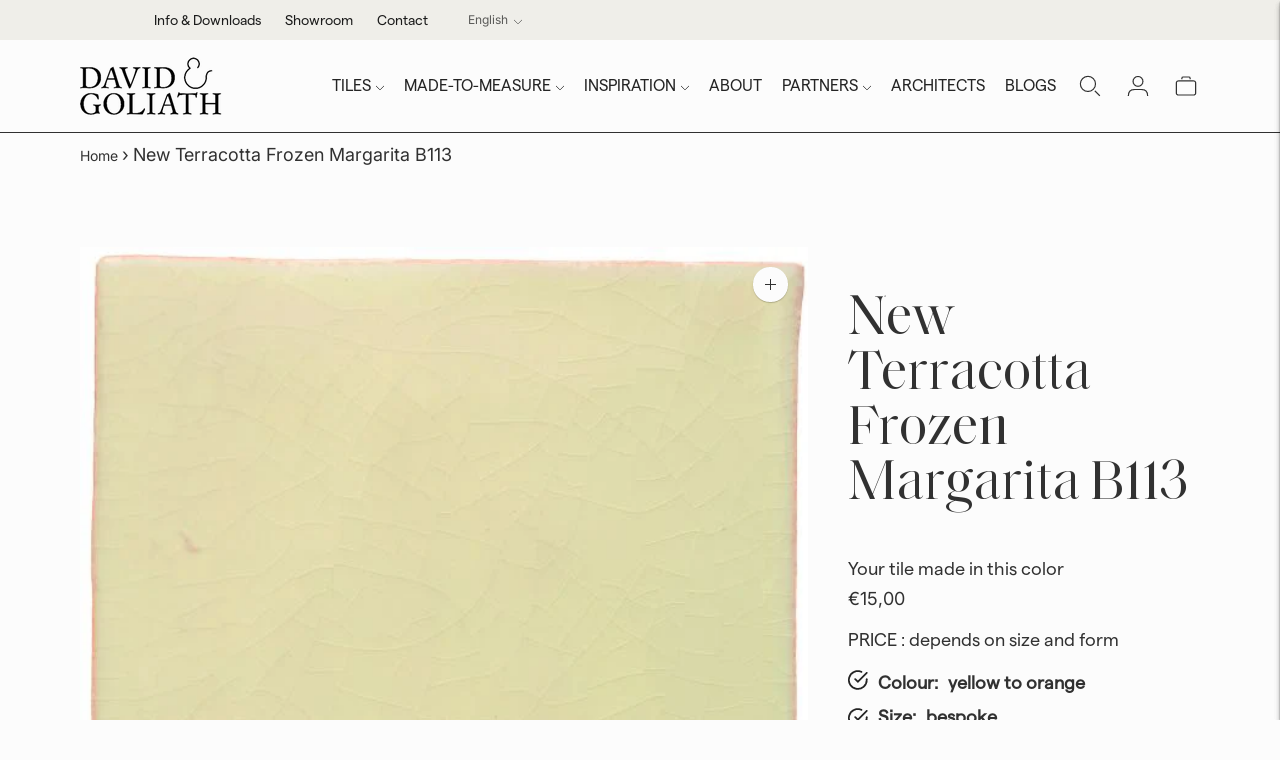

--- FILE ---
content_type: text/css
request_url: https://davidgoliath.fr/cdn/shop/t/17/assets/custom.css?v=183864543887788892361747982988
body_size: 3159
content:
/** Shopify CDN: Minification failed

Line 1459:1 Unexpected "{"

**/
@font-face {
  font-family: Saol Display Regular;
  src: url(/cdn/shop/files/SaolDisplay-Regular.ttf?v=1738233065);
}

@font-face {
  font-family: Matter;
  src: url(/cdn/shop/files/Matter-Regular.otf?v=1738233200);
}

h1,
h2 {
  font-family: "Saol Display Regular";
}

.header.header--transparent .quick-cart__icon-indicator {
  color: white !important;
}

p {
  font-family: "Matter" !important;
  font-size: 18px !important;
}

label.product-form__option-label.type-heading-3 {
  text-transform: capitalize;
}

.nav .nav__item-primary {
  font-size: 16px !important;
}

li.nav__item.nav__item-boutiques {
  background: #ea553d;
  padding-left: 30px;
  padding-right: 30px;
  color: #fff;
  border-radius: 44px;
}

nav.header__nav li {
  font-family: "Matter";
  color: #242424;
}

.nav .nav__submenu a {
  font-size: 15px;
}

section.story-section h1 {
  font-size: 60px;
}

section.story-section h2 {
  font-size: 60px;
}

.addastory {
  background: #efeee9;
  padding-top: 100px;
}

section.story-section p {
  width: 35%;
  display: block;
  margin: 0 auto;
  margin-bottom: 20px;
  text-align: center;
}

.cubex-section {
  position: relative !important;
  padding-top: 0 !important;
  margin-top: 12% !important;
}

.cubex-section img {
  position: absolute !important;
  top: 0 !important;
  height: 670px !important;
  width: 100% !important;
  max-width: 55% !important;
  right: 0;
  z-index: 100;
}

.cubex-text {
  margin-bottom: 13% !important;
}

.story-section .container {
  position: relative;
  margin-bottom: 36%;
}

.story-video {
  position: absolute;
  width: 100%;
}

.story-image {
  position: absolute;
  width: 100%;
}

.text-block.text-columns__feature:nth-child(1) {
  background: #efeee9;
  height: 400px;
  display: flex;
  justify-content: center;
}

.text-block.text-columns__feature:nth-child(2) {
  background: #ea553d;
  height: 400px;
  display: flex;
  justify-content: center;
}

.inspired .section {
  padding-left: 0;
  padding-right: 0;
}

.tiles .section.section--spacing-tall {
  padding-bottom: 20px !important;
}

.tiles .rich-text__inner.text-block.animation--section-introduction {
  padding-bottom: 40px;
}

.tiles h2 {
  font-size: 55px;
  background: #efeee9;
  border-radius: 76px;
  font-family: "Matter";
}

div#shopify-section-template--24590102331735__rich_text_ffRMVL.tiles h2 {
  width: 15%;
}

div#shopify-section-template--24590102331735__rich_text_ffRMVL.tiles {
  padding-top: 80px;
}

.tiles .rich-text__overline.text-block__item.text-block__overline.overline {
  font-size: 55px;
  font-family: "Saol Display Regular";
}

.header1 {
  display: flex;
  justify-content: space-evenly;
}

.header1 h2 {
  font-size: 55px;
  font-family: "Matter";
}

.header1 span.highlighted-text {
  font-family: "Saol Display Regular" !important;
}

.para {
  text-align: left;
  width: 30%;
}

.ideas-banner .actions .button {
  background: #ea553d;
  color: #fff;
  border-radius: 44px;
}

.ideas-banner .actions .button:nth-child(2) {
  background: #fff;
  color: #000;
  border-radius: 44px;
}

@media (max-width: 767px) {
  section.story-section h1 {
    font-size: 35px;
  }

  section.story-section h2 {
    font-size: 35px;
    line-height: 50px;
  }

  .story-section {
    padding: 20px 20px;
  }

  section.story-section p {
    width: 84%;
  }

  .tiles h2 {
    font-size: 40px;
  }

  .tiles .rich-text__overline.text-block__item.text-block__overline.overline {
    font-size: 40px;
    line-height: 50px;
  }

  .tiles .rich-text__inner.text-block.animation--section-introduction {
    padding-top: 20px;
  }

  .handmade-tiles-section .image-container {
    max-width: 85% !important;
  }

  .handmade-tiles-section .content {
    max-width: 75% !important;
  }

  .handmade-tiles-section {
    padding-top: 20px !important;
  }

  .handmade-tiles-section .container {
    display: block !important;
  }

  .cubex-section {
    display: block !important;
    padding: 40px !important;
    margin-top: 0px !important;
    padding-top: 0px !important;
  }

  .cubex-text h2 {
    font-size: 40px !important;
    line-height: 60px !important;
  }

  .cubex-section .cubex-image img {
    position: relative !important;
    max-width: 100% !important;
    height: 100% !important;
  }

  .cubex-section .cubex-text {
    max-width: 100% !important;
  }

  .cubex-section .cubex-image {
    max-width: 100% !important;
  }

  .cubex-text h2 {
    font-size: 40px;
    line-height: 50px;
  }

  .handcraft div {
    display: block !important;
    margin-top: 20px;
  }

  .handcraft h2 {
    font-size: 40px !important;
    line-height: 50px;
    margin-top: 0px !important;
  }

  .handcrafted-section {
    padding: 40px !important;
  }

  .handcraft img {
    width: 100% !important;
  }

  .handcraft .content {
    position: relative !important;
  }

  .handcraft img:nth-child(1) {
    position: unset !important;
  }

  .handcrafted-section .handcraft .content h2 {
    font-size: 40px !important;
    text-align: left;
    line-height: 50px;
  }

  .handcrafted-section .handcraft img {
    width: 100% !important;
    height: 100% !important;
  }

  .handcraft .content {
    position: unset !important;
    width: 100% !important;
  }

  .handcraft .content a {
    width: 60% !important;
  }

  .handcraft img:nth-child(2) {
    position: unset !important;
  }

  .header1 {
    display: block !important;
  }

  .para {
    width: 100%;
    padding-left: 40px;
  }

  .header1 h2 {
    font-size: 40px;
    margin-top: 10px;
  }

  .text-columns__content {
    gap: 0px !important;
  }

  .inspired .section {
    padding-top: 10px;
    padding-bottom: 0;
  }

  .tile-showcase {
    display: block !important;
  }

  .tile-text {
    padding-left: 20px !important;
    padding-right: 20px !important;
    max-width: 100% !important;
  }

  .tile-images img {
    position: unset !important;
    height: 100% !important;
    width: 100% !important;
    padding: 20px;
  }

  .ideas-banner .actions .button {
    margin-left: 0px !important;
  }

  .ideas-banner .actions .button.secondary {
    margin-top: 20px;
  }

  .handmade-tiles-section .content:before {
    display: none !important;
  }
}

section.ideas-banner {
  margin-top: 8%;
}

.inspired .section .text-columns__content {
  gap: 0;
}

.inspired .section {
  padding-bottom: 0px !important;
}

.tile-text h2 {
  font-family: "Saol Display Regular";
  font-size: 45px;
  line-height: 45px;
}

.tile-text p {
  font-family: "Matter";
}

.tile-text {
  padding-left: 80px;
  padding-right: 80px;
}

.tile-images img:nth-child(1) {
  height: 200px;
}

.tile-images img:nth-child(2) {
  height: 500px;
}

.tile-images img:nth-child(1) {
  position: absolute;
  top: 15%;
  width: 300px;
  height: 350px;
  border-radius: 0;
  left: -20%;
}

.tile-images {
  position: relative;
}

.tile-showcase {
  margin-top: 30px;
}

@media only screen and (min-device-width: 1024px) and (max-device-width: 1200px) {
  .tile-images img:nth-child(1) {
    left: -10%;
  }
}

.text-block__subheading li:nth-child(1):before {
  content: "";
  background: url(/cdn/shop/files/Icon_feather-phone-call_2x_042142ff-1905-4119-84bd-ded6feb5cb1a.png?v=1738752292);
  width: 30px;
  height: 30px;
  display: block;
  background-size: contain;
  background-repeat: no-repeat;
  position: absolute;
  left: 0;
}

.text-block__subheading li:nth-child(2):before {
  content: "";
  background: url(/cdn/shop/files/Icon_feather-message-circle_2x_80150b24-2cd4-4885-a6e6-4c1d16643e24.png?v=1738752680);
  width: 30px;
  height: 30px;
  display: block;
  background-size: contain;
  background-repeat: no-repeat;
  position: absolute;
  left: 0;
}

.text-block__subheading li:nth-child(3):before {
  content: "";
  background: url(/cdn/shop/files/Icon_simple-whatsapp_2x_1186caaa-4418-4c8e-a667-428ca60ba60d.png?v=1738752762);
  width: 30px;
  height: 30px;
  display: block;
  background-size: contain;
  background-repeat: no-repeat;
  position: absolute;
  left: 0;
}

.text-block__subheading {
  position: relative;
}

.text-block__subheading li {
  list-style: none;
  margin-bottom: 10px;
  margin-top: 20px;
}

@media only screen and (min-device-width: 1200px) and (max-device-width: 1366px) {
  .ideas-banner .actions .button {
    margin: 0 0px !important;
    padding: 10px 20px !important;
  }

  .handmade-tiles-section .content:before {
    height: 240px !important;
  }
}

@media (min-width: 768px) and (max-width: 1180px) {
  .handmade-tiles-section .image-container {
    max-width: 92% !important;
  }

  .handmade-tiles-section .content {
    max-width: 50% !important;
  }

  .handmade-tiles-section {
    padding-top: 20px !important;
  }

  .handmade-tiles-section .container {
    display: block !important;
  }

  .cubex-section {
    display: block !important;
    padding: 40px !important;
    margin-top: 0px !important;
    padding-top: 0px !important;
  }

  .cubex-section .cubex-image img {
    position: relative !important;
    max-width: 100% !important;
    height: 100% !important;
  }

  .cubex-section .cubex-text {
    max-width: 100% !important;
  }

  .cubex-section .cubex-image {
    max-width: 100% !important;
  }

  .cubex-text h2 {
    font-size: 40px;
    line-height: 50px;
  }

  .ideas-banner .actions .button {
    margin-left: 0px !important;
  }

  .ideas-banner .actions .button.secondary {
    margin-top: 20px;
  }

  .handmade-tiles-section .content:before {
    display: none !important;
  }
}

span.cubex-word {
  color: #242424 !important;
  background: #efeee9;
  padding: 10px 30px;
  border-radius: 76px;
  font-family: "Matter";
  font-weight: 400;
}

.handmade-tiles-section .content:before {
  content: "";
  background: url(/cdn/shop/files/Untitled-2_6ce2dce0-77a5-4a13-a77c-28dc9f2705b7.png?v=1738818513);
  display: block;
  width: 25%;
  height: 130px;
  background-size: contain;
  background-repeat: no-repeat;
  position: absolute;
  bottom: 20px;
  background-position: center center;
}

.handmade-tiles-section {
  position: relative;
}

@media (max-width: 767px) {
  .showrooms-section {
    display: block !important;
    padding: 20px;
  }

  .showroom {
    max-width: 100% !important;
  }

  .image-slider-section .subtext {
    width: 90% !important;
  }

  .image-slider-section h2 {
    line-height: 50px;
  }

  .slider {
    gap: 20px !important;
    padding-left: 40px !important;
  }

  .slider-left {
    left: 5px !important;
  }

  .video-call-booking {
    display: block !important;
  }

  .video-call-form {
    width: 100% !important;
    padding: 20px !important;
  }

  .video-call-booking .video-call-image {
    width: 100% !important;
    padding: 20px;
  }

  form label {
    font-size: 11px !important;
  }

  .showrooms-section {
    padding-left: 20px !important;
    padding-right: 20px !important;
  }

  .showrooms-heading {
    padding-left: 20px !important;
    padding-right: 20px !important;
  }

  section.ideas-banner p {
    padding-right: 40px;
  }
}

@media only screen and (min-device-width: 768px) and (max-device-width: 1024px) and (orientation: portrait) {
  .image-slider-section .subtext {
    width: 70% !important;
  }

  .video-call-booking {
    display: block !important;
  }

  .video-call-form {
    width: 100% !important;
    padding: 20px !important;
  }

  .video-call-booking .video-call-image {
    width: 100% !important;
    padding: 20px;
  }

  div#shopify-section-sections--24590102659415__text_columns_with_images_GYAAFW
    .grid-display.grid-display--one-third {
    grid-template-columns: repeat(3, 1fr);
  }

  section.story-section p {
    width: 70%;
  }

  .showrooms-section {
    padding-left: 40px !important;
    padding-right: 40px !important;
  }

  .showrooms-heading {
    padding-left: 40px !important;
    padding-right: 40px !important;
  }

  div#shopify-section-template--24590102331735__rich_text_ffRMVL.tiles h2 {
    width: 30%;
  }

  .section.image-with-text {
    padding-left: 20px !important;
    padding-right: 20px !important;
  }

  .tile-showcase {
    display: block !important;
  }

  .tile-text {
    max-width: 100% !important;
    padding-left: 20px;
    padding-right: 20px;
  }

  .tile-images img:nth-child(1) {
    position: unset;
    width: 100%;
    height: 400px;
  }

  .tile-images img {
    padding-left: 20px;
    padding-right: 20px;
  }
}

div#shopify-section-template--24642363490647__showroomsection_tpxGjP {
  background: #efeee9;
  padding-top: 40px;
}

div#shopify-section-template--24642363490647__showroomsection_Nt4FtW
  .showrooms-heading {
  display: none;
}

div#shopify-section-template--24642363490647__showroomsection_Nt4FtW {
  background: #efeee9;
  padding-top: 40px;
}

div#shopify-section-template--24642363490647__showroomsection_Ep8D7c
  .showrooms-heading {
  display: none;
}

div#shopify-section-template--24642363490647__showroomsection_Ep8D7c {
  background: #efeee9;
  padding-top: 40px;
}

div#shopify-section-template--24642363490647__showroomsection_Pp9Qbe {
  padding-top: 40px;
}

div#shopify-section-template--24590102331735__rich_text_ffRMVL
  .section.section--spacing-tall:before {
  content: "";
  background: url(/cdn/shop/files/LOG_small_8e733094-83bd-4678-8910-988acd982d15.webp?v=1739164105);
  display: block;
  width: 90%;
  height: 80px;
  background-size: contain;
  background-repeat: no-repeat;
  position: absolute;
  top: 50%;
}

.tiles {
  position: relative;
}

@media (max-width: 767px) {
  div#shopify-section-template--24590102331735__rich_text_ffRMVL
    .section.section--spacing-tall:before {
    display: none;
  }
}

@media only screen and (min-device-width: 768px) and (max-device-width: 1024px) and (orientation: portrait) {
  div#shopify-section-template--24590102331735__rich_text_ffRMVL
    .section.section--spacing-tall:before {
    width: 80%;
    top: 40%;
  }
}

.handmade-tiles-section a.bttn--secondary {
  background: #ea553d;
  color: white !important;
  font-family: "Matter" !important;
  padding-left: 30px;
  padding-right: 30px;
  border-radius: 44px;
  padding-top: 10px;
  padding-bottom: 10px;
  border: none !important;
  display: block;
  width: fit-content;
}

a.bttn--secondary:before {
  background: #ea553d !important;
}

.handmade-tiles-section a.bttn--secondary:before {
  border-radius: 44px;
}

.handmade-tiles-section .content p {
  margin-bottom: 40px;
}

.handcrafted-section a.bttn--secondary:before {
  border-radius: 44px;
}

section.ideas-banner a.bttn--secondary {
  background: #ea553d;
  color: white !important;
  font-family: "Matter" !important;
  padding-left: 25px;
  padding-right: 25px;
  border-radius: 44px;
  padding-top: 15px;
  padding-bottom: 15px;
  border: none !important;
  margin-right: 10px;
}

section.ideas-banner a.bttn--secondary:before {
  border-radius: 44px;
}

section.ideas-banner p {
  margin-bottom: 40px;
}

a.bttn--secondary:before {
  border-radius: 44px !important;
}

@media (min-width: 768px) and (max-width: 1180px) {
  section.ideas-banner a.bttn--secondary {
    display: block !important;
    margin-bottom: 10px;
    text-align: center;
  }

  .handmade-tiles-section .overlay-image {
    bottom: 100px !important;
    right: 50px !important;
  }

  .header__content {
    padding: 0 40px !important;
  }

  nav.breadcrumb {
    padding: 10px 40px 0 !important;
  }

  .carousel .mt4 {
    position: unset !important;
    left: 0px !important;
  }

  .text-columns--alignment-center .text-columns__image {
    max-width: 100% !important;
  }

  .text-block.text-columns__feature {
    padding-left: 20px !important;
    padding-right: 20px !important;
  }

  .image-container {
    position: unset !important;
  }

  .contact-advice-section .container {
    display: block !important;
  }

  .text-content {
    max-width: 100% !important;
  }

  .pdf-container {
    flex-direction: row !important;
  }
}

div#shopify-section-template--24676066820439__rich_text_mq93RM
  .text-block__item:last-child {
  background: #ea553d;
  color: #fff;
  font-family: "Matter";
}

div#shopify-section-template--24642062713175__imageslider_YxPbma .slide img {
  height: 400px;
  object-fit: cover;
}

@media only screen and (min-device-width: 1700px) and (max-device-width: 2560px) {
  .handcraft .content h2 {
    font-size: 70px !important;
  }
}

.text-columns__feature a:before {
  background: transparent !important;
}

.text-columns__feature a {
  color: black !important;
}

.collection__details h1 {
  font-size: 42px;
  font-weight: 500;
}

.collection__details p,span {
  font-size: 18px !important;
}

.collection__details .text-block__heading,
.text-block__subheading {
  max-width: 80rem !important;
}

.carousel .mt4 {
  position: absolute;
  bottom: 0;
  display: block;
  margin: 0 auto;
  text-align: center;
  left: 45%;
  margin-bottom: 15px;
}

.carousel .mt4 {
  background: #ea553d !important;
  border-radius: 44px !important;
  color: #fff;
  display: flex;
}

.collection__details span {
  font-size: 40px !important;
  font-weight: 500;
}

p.MsoNormal span{
  font-size: 18px !important
}

.collapsible-row-list__inner .type-heading-2 {
  font-weight: 500;
  font-family: "Matter" !important;
}

.collection__image-overlay {
  opacity: 0.5 !important;
}

nav.breadcrumb {
  padding: 10px 80px;
  padding-bottom: 0;
}

@media (max-width: 767px) {
  div#shopify-section-template--24590102331735__rich_text_ffRMVL.tiles h2 {
    width: 40%;
  }

  div#shopify-section-template--24590102331735__rich_text_ffRMVL.tiles {
    padding-top: 20px;
  }
}

@media only screen and (min-device-width: 1025px) and (max-device-width: 1366px) {
  .handmade-tiles-section .content:before {
    display: none;
  }
}

@media only screen and (min-device-width: 1024px) and (max-device-width: 1200px) {
  .nav .nav__item-primary {
    font-size: 15px !important;
  }
}

.collection__details {
  position: unset !important;
  transform: unset !important;
  color: black !important;
  display: flex;
  align-items: center;
}

.collection__image-overlay {
  background: transparent !important;
}

header.collection__header .image__img,
.image__shimmer {
  position: unset !important;
}

header.collection__header {
  display: flex !important;
  flex-direction: row !important;
  padding-bottom: 80px !important;
}

.collection__image {
  width: 80%;
  border-radius: 10px;
  object-fit: contain;
}

.collection-banner header.collection__header h1,
p {
  text-align: left;
  padding-right: 20px;
}

.collection-banner {
  margin-top: 50px;
}

@media (max-width: 767px) {
  header.collection__header {
    display: block !important;
  }

  .collection__image {
    width: 100%;
    height: 100%;
  }

  .section.image-with-text {
    padding-left: 20px !important;
    padding-right: 20px !important;
  }

  nav.breadcrumb {
    padding: 10px 20px 0;
  }

  .text-block__heading {
    font-size: 35px !important;
  }

  .text-columns--alignment-center .text-columns__image {
    max-width: 100% !important;
  }

  .text-block.text-columns__feature {
    padding-left: 20px !important;
    padding-right: 20px !important;
  }

  .carousel .mt4 {
    position: unset;
    left: 0;
  }
}

@media (max-width: 767px) {
  .contact-advice-section .container {
    display: block !important;
  }

  .handmade-tiles-section .overlay-image {
    bottom: -20px !important;
  }

  .image-container img {
    max-width: 100% !important;
  }

  .text-content {
    max-width: 100% !important;
  }
}

.product-form__item--submit button.rfq-btn {
  max-width: 100% !important;
}

@media only screen and (min-device-width: 1800px) and (max-device-width: 2560px) {
  .collection__window .collection__products .grid-display {
    grid-template-columns: repeat(4, 1fr) !important;
  }
}

@media (max-width: 767px) {
  .collection__details h1 {
    font-size: 30px;
  }

  .collection__details p {
    font-size: 15px !important;
  }

  .product-form .product__liquid .container1 {
    flex-direction: row;
  }

  h1.product__title.type-heading-dynamic {
    font-size: 30px;
  }

  .contact-advice-section .image-container {
    position: unset !important;
  }
}

.product-item__details a {
  font-size: 18px;
  font-family: "Matter";
}

dl.price__regular {
  display: none;
}

@media only screen and (min-device-width: 768px) and (max-device-width: 1199px) {
  .handmade-tiles-section .content:before {
    display: none;
  }

  section.story-section p {
    width: 50%;
  }
}

.footer__arrow {
  color: #fff;
  opacity: 1;
}

@media (min-width: 608px) and (max-width: 1150px) {
  section.footer__groups {
    display: grid;
    grid-template-columns: repeat(3, 1fr);
  }

  .footer__group {
    width: 100% !important;
  }

  .collection__details h1 {
    font-size: 30px;
  }

  .text-block__heading {
    max-width: 100% !important;
  }

  .contact-advice-section .image-container img {
    max-width: 100% !important;
    width: 100% !important;
  }

  .product-form .product__liquid .container1 {
    flex-direction: row;
  }

  .collection__image {
    width: 100%;
    margin-top: 30px;
  }

  header.collection__header {
    display: block !important;
    padding-bottom: 20px !important;
  }

  .collection__container,
  .collection-banner__container {
    padding-left: 40px;
    padding-right: 40px;
  }

  .utility-bar {
    padding-left: 0px !important;
    padding-right: 0px !important;
  }
}

.top-menu-cont {
  padding-left: 20px;
  padding-right: 20px;
}

.utility-bar {
  justify-content: end !important;
  align-items: center !important;
  padding-left: 80px;
  padding-right: 80px;
}

.top-menu-cont a {
  margin-right: 20px;
  font-family: "Matter";
}

.collection-sidebar {
  background: #efeee9;
  padding: 20px;
}

.filter-item__checkbox,
.filter-item__radio {
  background: white !important;
}

.collection-sidebar__heading {
  font-size: 18px;
  color: #000;
  font-family: "Matter";
  margin-bottom: 10px;
}

.filter-item__input:checked + .filter-item__checkbox,
.filter-item__input:checked + .filter-item__radio {
  background: black !important;
}

.filter-item__content.filter-item__content--disabled {
  opacity: 1 !important;
}

.collection-banner header.collection__header h1 {
  text-transform: uppercase;
}

.quick-add__inner {
  overflow-y: unset !important;
}

li.filter-item.filter-item--checkbox:last-child {
  display: none;
}

.product-item.product-item--square {
  opacity: 1 !important;
}

@media (max-width: 767px) {
  .story-section {
    padding-top: 5px !important;
  }

  .tiles .section.section--spacing-tall {
    padding-top: 20px !important;
  }

  .tiles .rich-text__inner.text-block.animation--section-introduction {
    padding-bottom: 20px !important;
  }

  .handcrafted-section {
    padding-top: 20px !important;
  }

  .actions a.bttn--secondary {
    padding: 15px 15px !important;
  }

  .utility-bar {
    padding-left: 10px;
    padding-right: 10px;
    justify-content: start !important;
  }
}

@media only screen and (min-device-width: 1024px) and (max-device-width: 1366px) and (-webkit-min-device-pixel-ratio: 2) and (orientation: portrait) {
  .tiles .section.section--spacing-tall {
    margin-top: 50px !important;
  }
}

.text-block__heading {
  max-width: 100% !important;
  font-size: 40px !important;
}

button.btn.button.rfq-btn.rfq-btn-798 {
  border-radius: 0px !important;
  width: 100%;
}

.product__policies.rte.type-body-small.tc.mt1.mb0 {
  display: none;
}

.grfq__popupForm__modal
  .grfq__popupForm__steps
  .grfq__popupForm__step[data-active="true"]
  .grfq__popupForm__stepLabel {
  background-color: #ff0000 !important;
}

.grfq__popupForm__modal .grfq__popupForm__buttonPrimary {
  background-color: #ff0000 !important;
}

div#shopify-section-template--24590102430039__rich_text_W9x3tc
  .section--bordered {
  max-width: 850px !important;
}

.article__content.rte.center.mb5 {
  max-width: 1000px;
}

.article__content.rte.center.mb5.rte img {
  display: block;
  margin: 0 auto;
}

.product-form__inner h1.notranslate {
  font-size: 55px;
  font-family: "Saol Display Regular";
  line-height: 55px;
}

.cart-template__footer-left {
  width: 100% !important;
}

.cart-template__footer-actions {
  justify-content: flex-start !important;
}

.cart-template__footer-actions .bttn {
  margin-left: 0px !important;
}

.rfq-btn.rfq-btn-cart:hover ul.tooltip {
  display: none !important;
}

.collection__details font {
  font-size: 42px;
  font-family: "Saol Display Regular";
}

@media (min-width: 1200px) {
  .handcraft .content {
    display: block;
    width: 45%;
    margin: 0 auto;
    margin-top: 7%;
    position: absolute;
    right: 20%;
    top: 0;
  }

  .handcraft .content h2 {
    font-size: 55px !important;
    text-align: left;
    line-height: 60px;
    font-family: "Matter";
  }

  .handcraft .content p {
    text-align: left;
    max-width: 420px !important;
    margin: 0px !important;
  }

  .handcraft .content a {
    display: block !important;
    width: 25%;
    border-radius: 35px !important;
    font-family: "Matter" !important;
  }

  .handcrafted-section {
    position: relative !important;
  }

  .handcraft {
    margin-top: 10%;
  }

  .handcraft img:nth-child(1) {
    position: relative;
    top: 120px;
    width: 400px;
  }

  .handcraft img:nth-child(2) {
    position: relative;
    top: 50px;
    border-radius: 0px !important;
    width: 400px;
  }

  .handcraft span.handcrafted-text {
    font-family: "Saol Display Regular";
  }

  .handcraft img {
    width: 400px !important;
  }
}

@media only screen and (min-device-width: 1200px) and (max-device-width: 1366px) {
  .handcraft img {
    width: 300px !important;
  }

  .handcraft .content a {
    width: 35%;
  }
}

@media (min-width: 768px) and (max-width: 1360px) {
  .handcraft div {
    margin-top: 20px;
  }

  .handcraft h2 {
    font-size: 40px !important;
    line-height: 50px;
    margin-top: 0px !important;
  }

  .handcrafted-section {
    padding: 40px !important;
  }

  .handcraft img {
    width: 100% !important;
  }

  .handcraft .content {
    position: relative !important;
  }

  .handcraft img:nth-child(1) {
    position: unset !important;
  }

  .handcrafted-section .handcraft .content h2 {
    font-size: 40px !important;
    text-align: left;
    line-height: 50px;
    margin-top: 50px !important;
  }

  .handcrafted-section .handcraft .content p {
    max-width: 100% !important;
  }
  .handcrafted-section .handcraft img {
    width: 48% !important;
    height: 100% !important;
    object-fit: cover;
    margin-top: 30px;
  }

  .handcraft .content {
    position: unset !important;
    width: 100% !important;
  }

  .handcraft .content a {
    width: fit-content !important;
    display: flex !important;
  }

  .handcraft img:nth-child(2) {
    position: unset !important;
  }
}

.text-columns__content.grid-display.grid-display--one-third {
  display: grid;
  grid-template-columns: repeat(3, 1fr);
}
 {
}
@media (min-width: 768px) and (max-width: 1024px) {
  div#shopify-section-template--24590102331735__rich_text_ffRMVL
    .section.section--spacing-tall:before {
    top: 35% !important;
  }
}

.product-item__details h1 {
  font-size: 18px;
  font-family: "Matter";
}


h1.rich-text__title.text-block__item.text-block__heading.type-heading-1 {
    text-align: left;
    font-family: "Saol Display Regular";
}

h1.article__heading.type-heading-1.tc.center.mt0{
  font-family: "Saol Display Regular";
}

--- FILE ---
content_type: text/javascript; charset=utf-8
request_url: https://davidgoliath.fr/products/new-terracotta-frozen-margarita-b113.js
body_size: 429
content:
{"id":7983103574255,"title":"New Terracotta Frozen Margarita B113","handle":"new-terracotta-frozen-margarita-b113","description":"New Terracotta is resolutely contemporary but builds on the rich tradition of azulejos, the renowned Portuguese glazed tiles. The New Terracotta collection consists of dozens of shapes and sizes, available in 167 beautiful colors of glaze.  Each order is made to order.","published_at":"2023-03-01T13:12:55+01:00","created_at":"2023-01-23T10:42:46+01:00","vendor":"David \u0026 Goliath handmade tiles","type":"","tags":["Color_ yellow to orange","glazed tile","New Terracotta","newterracota","Onderhoud","Shape_bespoke","Type_basic colours","yellow to orange"],"price":1500,"price_min":1500,"price_max":1500,"available":true,"price_varies":false,"compare_at_price":null,"compare_at_price_min":0,"compare_at_price_max":0,"compare_at_price_varies":false,"variants":[{"id":43733110030575,"title":"yellow to orange \/ yellow to orange \/ make your choice","option1":"yellow to orange","option2":"yellow to orange","option3":"make your choice","sku":"GNT026","requires_shipping":true,"taxable":true,"featured_image":null,"available":true,"name":"New Terracotta Frozen Margarita B113 - yellow to orange \/ yellow to orange \/ make your choice","public_title":"yellow to orange \/ yellow to orange \/ make your choice","options":["yellow to orange","yellow to orange","make your choice"],"price":1500,"weight":0,"compare_at_price":null,"inventory_management":"shopify","barcode":null,"requires_selling_plan":false,"selling_plan_allocations":[]}],"images":["\/\/cdn.shopify.com\/s\/files\/1\/0589\/2515\/4496\/products\/Frozen-Margarita-B113.jpg?v=1674466966"],"featured_image":"\/\/cdn.shopify.com\/s\/files\/1\/0589\/2515\/4496\/products\/Frozen-Margarita-B113.jpg?v=1674466966","options":[{"name":"Type","position":1,"values":["yellow to orange"]},{"name":"Colour","position":2,"values":["yellow to orange"]},{"name":"Size","position":3,"values":["make your choice"]}],"url":"\/products\/new-terracotta-frozen-margarita-b113","media":[{"alt":null,"id":31886645002479,"position":1,"preview_image":{"aspect_ratio":0.995,"height":600,"width":597,"src":"https:\/\/cdn.shopify.com\/s\/files\/1\/0589\/2515\/4496\/products\/Frozen-Margarita-B113.jpg?v=1674466966"},"aspect_ratio":0.995,"height":600,"media_type":"image","src":"https:\/\/cdn.shopify.com\/s\/files\/1\/0589\/2515\/4496\/products\/Frozen-Margarita-B113.jpg?v=1674466966","width":597}],"requires_selling_plan":false,"selling_plan_groups":[]}